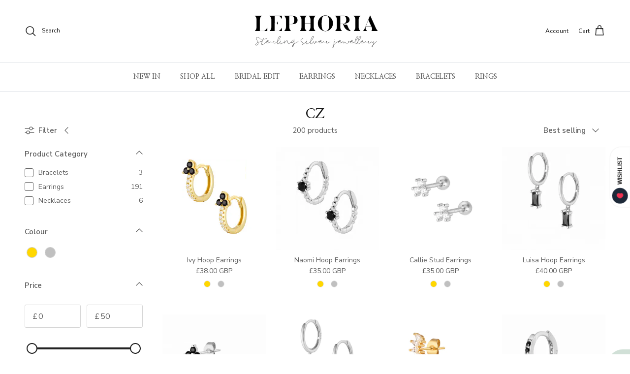

--- FILE ---
content_type: text/css
request_url: https://www.lephoria.com/cdn/shop/t/14/assets/swatches.css?v=35028986531197765541762162588
body_size: -675
content:
[data-swatch="gold"] { --swatch-background-color:#FFD700}[data-swatch="silver"] { --swatch-background-color:#C0C0C0}
